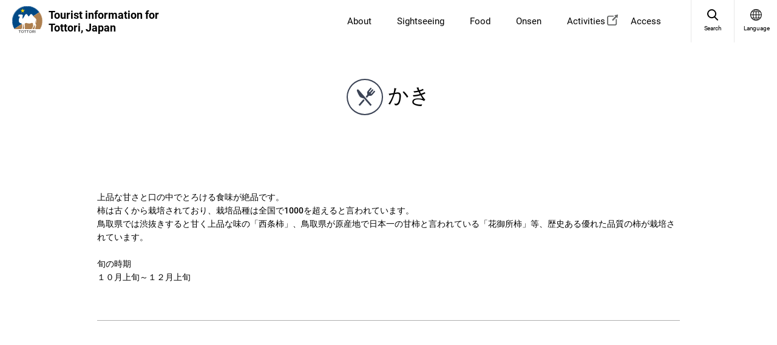

--- FILE ---
content_type: text/html; charset=UTF-8
request_url: https://www.tottori-tour.jp/food/795/
body_size: 34600
content:
<!DOCTYPE html>
<html lang="ja">

<head>
    <!--head Start include-->
        <!--head Start include-->

    <meta http-equiv="X-UA-Compatible" content="IE=edge">
    <meta charset="UTF-8">
    <script type="text/javascript">
        if (screen.width < 767) {
            document.write('<meta name="viewport" content="width=device-width, initial-scale=1">');
        } else {
            document.write('<meta name="viewport" content="width=1200">');
        }
    </script>
    <meta name="format-detection" content="telephone=no">

    <title>かき | Tottori Tourism Guide</title>

    <!-- meta -->
    <meta name="keywords" content="" />
    <meta name="description" content="">

    <meta name="twitter:card" content="summary_large_image" />
    <meta name="twitter:site" content="" />

    <!-- og -->
    <meta property="og:title" content="" />
    <meta property="og:type" content="website" />
    <meta property="og:url" content="" />
    <meta property="og:site_name" content="" />
    <meta property="og:description" content="">
    <meta property="og:locale" content="ja_JP" />
    <meta property="og:image" content="" />

    <!--common head include-->
    <!-- favicon -->
<link rel="shortcut icon" href="/wp-content/themes/pacific/assets/img/logo_hd.svg" type="image/svg+xml">

<!-- font -->
<link href="https://fonts.googleapis.com/css?family=Roboto:100,400,700" rel="stylesheet">
<!-- <link href="https://fonts.googleapis.com/css?family=Noto+Sans+JP:100,400,700|Roboto:100,400,700" rel="stylesheet"> -->

<!--css-->
<link href="/wp-content/themes/pacific/assets/css/slick.css" rel="stylesheet">
<link href="/wp-content/themes/pacific/assets/css/style.css" rel="stylesheet">
<link href="/wp-content/themes/pacific/assets/css/about.css" rel="stylesheet">
<link href="/wp-content/themes/pacific/assets/css/lists.css" rel="stylesheet">
<link href="/wp-content/themes/pacific/assets/css/details.css" rel="stylesheet">

<!--js-->
<script src="/wp-content/themes/pacific/assets/js/jquery-2.2.4.min.js"></script>
<script src="/wp-content/themes/pacific/assets/js/desvg.js"></script>
<script src="/wp-content/themes/pacific/assets/js/jquery.heightLine.js"></script>
<script src="/wp-content/themes/pacific/assets/js/default.js"></script>
<script src="/wp-content/themes/pacific/assets/js/slick.min.js"></script>
<script src="/wp-content/themes/pacific/assets/js/ofi.js"></script>
<script src="/wp-content/themes/pacific/js/lang-font-loader.js"></script>    <!--common head include-->

    <!--head END include-->
        <!--head END include-->

    
<!-- MapPress Easy Google Maps バージョン:2.67.6 (http://www.mappresspro.com/mappress) -->
<script type='text/javascript'>mapp = window.mapp || {}; mapp.data = [];</script>

	  <meta name='robots' content='max-image-preview:large' />

<!-- All In One SEO Pack 3.7.1[558,569] -->
<meta name="description"  content="上品な甘さと口の中でとろける食味が絶品です。 柿は古くから栽培されており、栽培品種は全国で1000を超えると言われています。 鳥取県では渋抜きすると甘く上品な味の「西条柿」、鳥取県が原産地で日本一の甘柿と言われている「花御所柿」等、歴史ある優れた品質の柿が栽培されています。 旬の時期 １０月上旬～１２月上旬" />

<script type="application/ld+json" class="aioseop-schema">{}</script>
<link rel="canonical" href="https://www.tottori-tour.jp/food/795/" />
<!-- All In One SEO Pack -->
<link rel='dns-prefetch' href='//unpkg.com' />
<link rel='dns-prefetch' href='//s.w.org' />
<link rel="alternate" type="application/rss+xml" title="Tottori Tourism Guide &raquo; かき のコメントのフィード" href="https://www.tottori-tour.jp/food/795/feed/" />
		<!-- This site uses the Google Analytics by MonsterInsights plugin v7.18.0 - Using Analytics tracking - https://www.monsterinsights.com/ -->
		<!-- Note: MonsterInsights is not currently configured on this site. The site owner needs to authenticate with Google Analytics in the MonsterInsights settings panel. -->
					<!-- No UA code set -->
				<!-- / Google Analytics by MonsterInsights -->
				<script type="text/javascript">
			window._wpemojiSettings = {"baseUrl":"https:\/\/s.w.org\/images\/core\/emoji\/13.1.0\/72x72\/","ext":".png","svgUrl":"https:\/\/s.w.org\/images\/core\/emoji\/13.1.0\/svg\/","svgExt":".svg","source":{"concatemoji":"https:\/\/www.tottori-tour.jp\/wp-includes\/js\/wp-emoji-release.min.js?ver=5.8"}};
			!function(e,a,t){var n,r,o,i=a.createElement("canvas"),p=i.getContext&&i.getContext("2d");function s(e,t){var a=String.fromCharCode;p.clearRect(0,0,i.width,i.height),p.fillText(a.apply(this,e),0,0);e=i.toDataURL();return p.clearRect(0,0,i.width,i.height),p.fillText(a.apply(this,t),0,0),e===i.toDataURL()}function c(e){var t=a.createElement("script");t.src=e,t.defer=t.type="text/javascript",a.getElementsByTagName("head")[0].appendChild(t)}for(o=Array("flag","emoji"),t.supports={everything:!0,everythingExceptFlag:!0},r=0;r<o.length;r++)t.supports[o[r]]=function(e){if(!p||!p.fillText)return!1;switch(p.textBaseline="top",p.font="600 32px Arial",e){case"flag":return s([127987,65039,8205,9895,65039],[127987,65039,8203,9895,65039])?!1:!s([55356,56826,55356,56819],[55356,56826,8203,55356,56819])&&!s([55356,57332,56128,56423,56128,56418,56128,56421,56128,56430,56128,56423,56128,56447],[55356,57332,8203,56128,56423,8203,56128,56418,8203,56128,56421,8203,56128,56430,8203,56128,56423,8203,56128,56447]);case"emoji":return!s([10084,65039,8205,55357,56613],[10084,65039,8203,55357,56613])}return!1}(o[r]),t.supports.everything=t.supports.everything&&t.supports[o[r]],"flag"!==o[r]&&(t.supports.everythingExceptFlag=t.supports.everythingExceptFlag&&t.supports[o[r]]);t.supports.everythingExceptFlag=t.supports.everythingExceptFlag&&!t.supports.flag,t.DOMReady=!1,t.readyCallback=function(){t.DOMReady=!0},t.supports.everything||(n=function(){t.readyCallback()},a.addEventListener?(a.addEventListener("DOMContentLoaded",n,!1),e.addEventListener("load",n,!1)):(e.attachEvent("onload",n),a.attachEvent("onreadystatechange",function(){"complete"===a.readyState&&t.readyCallback()})),(n=t.source||{}).concatemoji?c(n.concatemoji):n.wpemoji&&n.twemoji&&(c(n.twemoji),c(n.wpemoji)))}(window,document,window._wpemojiSettings);
		</script>
		<style type="text/css">
img.wp-smiley,
img.emoji {
	display: inline !important;
	border: none !important;
	box-shadow: none !important;
	height: 1em !important;
	width: 1em !important;
	margin: 0 .07em !important;
	vertical-align: -0.1em !important;
	background: none !important;
	padding: 0 !important;
}
</style>
	<link rel='stylesheet' id='sb_instagram_styles-css'  href='https://www.tottori-tour.jp/wp-content/plugins/instagram-feed/css/sbi-styles.min.css?ver=2.9.3.1' type='text/css' media='all' />
<link rel='stylesheet' id='wp-block-library-css'  href='https://www.tottori-tour.jp/wp-includes/css/dist/block-library/style.min.css?ver=5.8' type='text/css' media='all' />
<link rel='stylesheet' id='comment-rating-field-plugin-css'  href='https://www.tottori-tour.jp/wp-content/plugins/comment-rating-field-plugin/assets/css/frontend.css?ver=5.8' type='text/css' media='all' />
<link rel='stylesheet' id='contact-form-7-css'  href='https://www.tottori-tour.jp/wp-content/plugins/contact-form-7/includes/css/styles.css?ver=5.4.2' type='text/css' media='all' />
<link rel='stylesheet' id='thumbs_rating_styles-css'  href='https://www.tottori-tour.jp/wp-content/plugins/link-library/upvote-downvote/css/style.css?ver=1.0.0' type='text/css' media='all' />
<link rel='stylesheet' id='mappress-leaflet-css'  href='https://unpkg.com/leaflet@1.7.1/dist/leaflet.css?ver=1.7.1' type='text/css' media='all' />
<link rel='stylesheet' id='mappress-css'  href='https://www.tottori-tour.jp/wp-content/plugins/mappress-google-maps-for-wordpress/css/mappress.css?ver=2.67.6' type='text/css' media='all' />
<link rel='stylesheet' id='wc-shortcodes-style-css'  href='https://www.tottori-tour.jp/wp-content/plugins/wc-shortcodes/public/assets/css/style.css?ver=3.46' type='text/css' media='all' />
<link rel='stylesheet' id='wordpress-popular-posts-css-css'  href='https://www.tottori-tour.jp/wp-content/themes/pacific/wpp.css?ver=5.4.1' type='text/css' media='all' />
<link rel='stylesheet' id='wp-lightbox-2.min.css-css'  href='https://www.tottori-tour.jp/wp-content/plugins/wp-lightbox-2/styles/lightbox.min.css?ver=1.3.4' type='text/css' media='all' />
<link rel='stylesheet' id='wordpresscanvas-font-awesome-css'  href='https://www.tottori-tour.jp/wp-content/plugins/wc-shortcodes/public/assets/css/font-awesome.min.css?ver=4.7.0' type='text/css' media='all' />
<script type='text/javascript' src='https://www.tottori-tour.jp/wp-includes/js/jquery/jquery.min.js?ver=3.6.0' id='jquery-core-js'></script>
<script type='text/javascript' id='thumbs_rating_scripts-js-extra'>
/* <![CDATA[ */
var thumbs_rating_ajax = {"ajax_url":"https:\/\/www.tottori-tour.jp\/wp-admin\/admin-ajax.php","nonce":"71c8219c85"};
/* ]]> */
</script>
<script type='text/javascript' src='https://www.tottori-tour.jp/wp-content/plugins/link-library/upvote-downvote/js/general.js?ver=4.0.1' id='thumbs_rating_scripts-js'></script>
<script type='application/json' id='wpp-json'>
{"sampling_active":0,"sampling_rate":100,"ajax_url":"https:\/\/www.tottori-tour.jp\/wp-json\/wordpress-popular-posts\/v1\/popular-posts","api_url":"https:\/\/www.tottori-tour.jp\/wp-json\/wordpress-popular-posts","ID":795,"token":"0cde646569","lang":0,"debug":0}
</script>
<script type='text/javascript' src='https://www.tottori-tour.jp/wp-content/plugins/wordpress-popular-posts/assets/js/wpp.min.js?ver=5.4.1' id='wpp-js-js'></script>
<link rel="https://api.w.org/" href="https://www.tottori-tour.jp/wp-json/" /><link rel="EditURI" type="application/rsd+xml" title="RSD" href="https://www.tottori-tour.jp/xmlrpc.php?rsd" />
<link rel="wlwmanifest" type="application/wlwmanifest+xml" href="https://www.tottori-tour.jp/wp-includes/wlwmanifest.xml" /> 
<link rel='shortlink' href='https://www.tottori-tour.jp/?p=795' />
<link rel="alternate" type="application/json+oembed" href="https://www.tottori-tour.jp/wp-json/oembed/1.0/embed?url=https%3A%2F%2Fwww.tottori-tour.jp%2Ffood%2F795%2F" />
<link rel="alternate" type="text/xml+oembed" href="https://www.tottori-tour.jp/wp-json/oembed/1.0/embed?url=https%3A%2F%2Fwww.tottori-tour.jp%2Ffood%2F795%2F&#038;format=xml" />
        <style>
            @-webkit-keyframes bgslide {
                from {
                    background-position-x: 0;
                }
                to {
                    background-position-x: -200%;
                }
            }

            @keyframes bgslide {
                    from {
                        background-position-x: 0;
                    }
                    to {
                        background-position-x: -200%;
                    }
            }

            .wpp-widget-placeholder {
                margin: 0 auto;
                width: 60px;
                height: 3px;
                background: #dd3737;
                background: -webkit-gradient(linear, left top, right top, from(#dd3737), color-stop(10%, #571313), to(#dd3737));
                background: linear-gradient(90deg, #dd3737 0%, #571313 10%, #dd3737 100%);
                background-size: 200% auto;
                border-radius: 3px;
                -webkit-animation: bgslide 1s infinite linear;
                animation: bgslide 1s infinite linear;
            }
        </style>
        <style type="text/css">div.rating-container.crfp-group-1 {min-height: 16px;}div.rating-container.crfp-group-1 span,div.rating-container.crfp-group-1 a {line-height: 16px;}div.rating-container.crfp-group-1 span.rating-always-on { width: 80px;height: 16px;background-image: url(https://www.tottori-tour.jp/wp-content/plugins/comment-rating-field-plugin//views/global/svg.php?svg=star&color=cccccc&size=16);}div.rating-container.crfp-group-1 span.crfp-rating {height: 16px;background-image: url(https://www.tottori-tour.jp/wp-content/plugins/comment-rating-field-plugin//views/global/svg.php?svg=star&color=f5c710&size=16);}div.rating-container.crfp-group-1 div.star-rating a {width: 16px;max-width: 16px;height: 16px;background-image: url(https://www.tottori-tour.jp/wp-content/plugins/comment-rating-field-plugin//views/global/svg.php?svg=star&color=cccccc&size=16);}p.crfp-group-1 div.star-rating {width: 16px;height: 16px;}p.crfp-group-1 div.star-rating a {width: 16px;max-width: 16px;height: 16px;background-image: url(https://www.tottori-tour.jp/wp-content/plugins/comment-rating-field-plugin//views/global/svg.php?svg=star&color=cccccc&size=16);}p.crfp-group-1 div.star-rating-hover a {background-image: url(https://www.tottori-tour.jp/wp-content/plugins/comment-rating-field-plugin//views/global/svg.php?svg=star&color=b43600&size=16);}p.crfp-group-1 div.star-rating-on a {background-image: url(https://www.tottori-tour.jp/wp-content/plugins/comment-rating-field-plugin//views/global/svg.php?svg=star&color=f5c710&size=16);}p.crfp-group-1 div.rating-cancel {width: 16px;height: 16px;}p.crfp-group-1 div.rating-cancel a {width: 16px;height: 16px;background-image: url(https://www.tottori-tour.jp/wp-content/plugins/comment-rating-field-plugin//views/global/svg.php?svg=delete&color=cccccc&size=16);}p.crfp-group-1 div.rating-cancel.star-rating-hover a {background-image: url(https://www.tottori-tour.jp/wp-content/plugins/comment-rating-field-plugin//views/global/svg.php?svg=delete&color=b43600&size=16);}div.rating-container.crfp-group-1 div.crfp-bar .bar {background-color: #cccccc;}div.rating-container.crfp-group-1 div.crfp-bar .bar .fill {background-color: #f5c710;}div.rating-container.crfp-group-2 {min-height: 16px;}div.rating-container.crfp-group-2 span,div.rating-container.crfp-group-2 a {line-height: 16px;}div.rating-container.crfp-group-2 span.rating-always-on { width: 80px;height: 16px;background-image: url(https://www.tottori-tour.jp/wp-content/plugins/comment-rating-field-plugin//views/global/svg.php?svg=star&color=cccccc&size=16);}div.rating-container.crfp-group-2 span.crfp-rating {height: 16px;background-image: url(https://www.tottori-tour.jp/wp-content/plugins/comment-rating-field-plugin//views/global/svg.php?svg=star&color=f5c710&size=16);}div.rating-container.crfp-group-2 div.star-rating a {width: 16px;max-width: 16px;height: 16px;background-image: url(https://www.tottori-tour.jp/wp-content/plugins/comment-rating-field-plugin//views/global/svg.php?svg=star&color=cccccc&size=16);}p.crfp-group-2 div.star-rating {width: 16px;height: 16px;}p.crfp-group-2 div.star-rating a {width: 16px;max-width: 16px;height: 16px;background-image: url(https://www.tottori-tour.jp/wp-content/plugins/comment-rating-field-plugin//views/global/svg.php?svg=star&color=cccccc&size=16);}p.crfp-group-2 div.star-rating-hover a {background-image: url(https://www.tottori-tour.jp/wp-content/plugins/comment-rating-field-plugin//views/global/svg.php?svg=star&color=b43600&size=16);}p.crfp-group-2 div.star-rating-on a {background-image: url(https://www.tottori-tour.jp/wp-content/plugins/comment-rating-field-plugin//views/global/svg.php?svg=star&color=f5c710&size=16);}p.crfp-group-2 div.rating-cancel {width: 16px;height: 16px;}p.crfp-group-2 div.rating-cancel a {width: 16px;height: 16px;background-image: url(https://www.tottori-tour.jp/wp-content/plugins/comment-rating-field-plugin//views/global/svg.php?svg=delete&color=cccccc&size=16);}p.crfp-group-2 div.rating-cancel.star-rating-hover a {background-image: url(https://www.tottori-tour.jp/wp-content/plugins/comment-rating-field-plugin//views/global/svg.php?svg=delete&color=b43600&size=16);}div.rating-container.crfp-group-2 div.crfp-bar .bar {background-color: #cccccc;}div.rating-container.crfp-group-2 div.crfp-bar .bar .fill {background-color: #f5c710;}</style></head>



<body class="en">
    <!--body Start include-->
        <!--body Start include-->

    <div class="container lists">


        <!--header include-->
            <header class="l-header">
        <div class="inner">
            <h1 class="header_logo">
                <a href="https://www.tottori-tour.jp">
                    <span class="pic"><img src="/wp-content/themes/pacific/assets/img/logo_hd.svg" alt=""></span>
                    <span class="text">Tourist information for<br>Tottori, Japan</span>
                </a>
            </h1>

            <div class="header_gNav--sp">
                <a class="global-menu">
                    <!-- <span class="-text">MENU</span> -->
                    <div class="menuTrigger">
                    <span></span>
                    <span></span>
                    <span></span>
                    </div>
                </a>
            </div>

            <div class="l-headerNav">
                <ul class="l-headerNav_list">
                <li><a  href="https://www.tottori-tour.jp/prefecture/">About</a></li>
                <li><a  href="https://www.tottori-tour.jp/sightseeing/">Sightseeing</a></li>
                <li><a  href="https://www.tottori-tour.jp/food/">Food</a></li>
                <li><a  href="https://www.tottori-tour.jp/accommodation/">Onsen</a></li>
                <li class="activities"><a  href="https://en.activityjapan.com/search/sanin-sanyo/tottori/" target="_blank">Activities</a></li>
                <li><a  href="https://www.tottori-tour.jp/access/">Access</a></li>
                </ul>
            </div>

            <ul class="header_subList">
                <li class="-search js-search">
                    <a href="#" class="noScroll">
                        <span class="-icon"><img src="/wp-content/themes/pacific/assets/img/ico_search.svg" alt="SEARCH"></span>
                        <span class="-text">Search</span>
                    </a>
                </li>
                <li class="-language js-language">
                    <a href="#" class="noScroll">
                        <span class="-icon"><img src="/wp-content/themes/pacific/assets/img/ico_language.svg" alt="LANGUAGE"></span>
                        <span class="-text">Language</span>
                    </a>
                </li>
            </ul>
        </div>

        <div class="m-modal m-search">
            <div class="inner">
                <div class="search-google">
                    <script>
                        (function() {
                                                            // 検索 英語（その他）
                                var cx = '017516111373980612235:-dencubcfk0';
                                                        var gcse = document.createElement('script');
                            gcse.type = 'text/javascript';
                            gcse.async = true;
                            gcse.src = 'https://cse.google.com/cse.js?cx=' + cx;
                            var s = document.getElementsByTagName('script')[0];
                            s.parentNode.insertBefore(gcse, s);
                        })();
                        function changeSelect(){
                            if($("#gsradio0").prop('checked')){
                                $(".search-wp").hide();
                                $(".search-google").show();
                            } else if($("#gsradio1").prop('checked')){
                                $(".search-wp").show();
                                $(".search-google").hide();
                            }
                        }
                    </script>
                    <gcse:searchbox-only></gcse:searchbox-only>
                </div>
                <div class="search-wp">
                    <form id="sightseeing_searchform" class="searchform" action="https://www.tottori-tour.jp/sightseeing/" method="get" role="search">
                        <input id="s" type="text" name="s">
                        <!-- <input id="sightseeing_searchsubmit" type="submit" value="Search"> -->
                        <button type="submit" class="icon-search01"><img src="/wp-content/themes/pacific/assets/img/ico_search.svg" alt="" class="js-vector"></button>
                    </form>
                </div>
                <ul class="search_radioselect">
                    <li>
                        <label class="form_radioButton_label">
                            <input type="radio" name="gcheck_sightseeing" checked id="gsradio0" value="3" onclick="changeSelect();" class="form_radioButton_radio">
                            <span>search All</span>
                        </label>
                    </li>
                    <li>
                        <label class="form_radioButton_label">
                            <input type="radio" name="gcheck_sightseeing" id="gsradio1" value="4" onclick="changeSelect();" class="form_radioButton_radio">
                            <span>search Destinations</span>
                        </label>
                    </li>
                </ul>
            </div>
        </div>

        <div class="m-modal m-language">
            <div class="inner">
                <ul class="languageList">
                    <li><a href="/en/">English</a></li>
                    <li><a href="/zh-cn/">中文简体</a></li>
                    <li><a href="/zh-tw/">中文繁體</a></li>
                    <li><a href="/ko/">한국어</a></li>
                    <li><a href="/ru/">Русский</a></li>
                    <li><a href="/th/">ภาษาไทย</a></li>
                </ul>
            </div>
        </div>
    </header>

        <!--header include-->



        <div class="l-contents">


            <section class="details-section">
                <h2 class="top-head">
                    <span><img src="/wp-content/themes/pacific/assets/img/cat_food_navy.svg" alt=""></span>
                    かき                </h2>

                <div class="top-detailsBlock">
                                        <div class="top-detailsBlock">
                        <ul class="js-slick picSlider">
                                                                                                                                                                                                                                                                                                                                                                                                                                                                                                                                                                                                                                                                                                                            
                            
                                                    </ul>
                        <div class="top-pager">
                            <div class="dots"></div>
                        </div>
                    </div>
                </div>

                <div class="l-innerWrap">
                    <p class="text" style="padding-bottom:20px;">
                                            </p>
                    <p class="text"><p>上品な甘さと口の中でとろける食味が絶品です。</p>
<p>柿は古くから栽培されており、栽培品種は全国で1000を超えると言われています。</p>
<p>鳥取県では渋抜きすると甘く上品な味の「西条柿」、鳥取県が原産地で日本一の甘柿と言われている「花御所柿」等、歴史ある優れた品質の柿が栽培されています。</p>
<p>&nbsp;</p>
<p>旬の時期</p>
<p>１０月上旬～１２月上旬</p>
                    </p>
                </div>


            </section>


                                                                                                            
            

                                                                                                                                                                                                                                                                                                                                                                                                                                                                                                

                        

            
            


            <section class="details-section">
                <div class="l-innerWrap">

                    
                                                                
                    <div class="booking">
                        <div id="booking_search">
                            <ins class="bookingaff" data-aid="1200702" data-target_aid="1199391" data-prod="nsb" data-width="100%" data-height="auto" data-lang="en" data-currency="JPY" data-dest_id="4735" data-dest_type="region" style="background-color: #f4f1e1;">
                                <a href="//www.booking.com/index.en.html?aid=1199391">Booking.com</a>
                            </ins>
                            <script type="text/javascript">
                                (function(d, sc, u) {
                                    var s = d.createElement(sc),
                                        p = d.getElementsByTagName(sc)[0];
                                    s.type = 'text/javascript';
                                    s.async = true;
                                    s.src = u + '?v=' + (+new Date());
                                    p.parentNode.insertBefore(s, p);
                                })(document, 'script', '//aff.bstatic.com/static/affiliate_base/js/flexiproduct.js');
                            </script>
                        </div>
                    </div>

                </div>
            </section>







            <!--footer_banner include-->
            
<section class="top-section">
    <ul class="top-bannerBlock">
        <div class="l-innerWrap">
            <div class="bannerSlideBlock">
                <ul class="bannerSlide slideBox">

                    <li><a href="https://japan-west-goldenroute.com/" target="_blank"><img src="https://p2-f9cabb16.imageflux.jp/c!/q=80,f=webp/wp-content/themes/pacific/assets/img/bnr_japan-west-goldenroute.jpg" loading="lazy" alt="Japan west Goldenroute"></a></li>
                    <li><a href="https://japanholidays.com.au/" target="_blank"><img src="https://p2-f9cabb16.imageflux.jp/c!/q=80,f=webp/wp-content/themes/pacific/assets/img/bnr_japanholidays.png" loading="lazy" alt="Japan Holidays"></a></li>
                    <li><a href="https://wmg2027.jp/" target="_blank"><img src="https://p2-f9cabb16.imageflux.jp/c!/q=80,f=webp/wp-content/themes/pacific/assets/img/bnr_wmg_2027.jpg" loading="lazy" alt="WORLD MASTERS GAMES 2027 KANSAI"></a></li>
                    <li><a href="https://sanin-japan.com/" target="_blank"><img src="https://p2-f9cabb16.imageflux.jp/c!/q=80,f=webp/wp-content/themes/pacific/assets/img/bnr_sanin-tourism.jpg" loading="lazy" alt="SAN'IN Tottori and Shimane"></a></li>
                    <li><a href="https://www.into-you.jp/en/top/" target="_blank"><img src="https://p2-f9cabb16.imageflux.jp/c!/q=80,f=webp/wp-content/themes/pacific/assets/img/bnr_intoyou.jpg" loading="lazy" alt="Into You"></a></li>
                    <li><a href="https://www.the-kansai-guide.com/en/summary/area/tottori/" target="_blank"><img src="https://p2-f9cabb16.imageflux.jp/c!/q=80,f=webp/wp-content/uploads/2023/01/bnr_kansai.png" loading="lazy" alt="The KANSAI Guide"></a></li>
                    <li><a href="https://global.w-nexco.co.jp/en/sep/" target="_blank"><img src="https://p2-f9cabb16.imageflux.jp/c!/q=80,f=webp/wp-content/themes/pacific/assets/img/bnr_sep.png" loading="lazy" alt="San'in-Setouchi-Shikoku Expressway Pass"></a></li>
                    <li><a href="https://tottori.buskita.com/#/search" target="_blank"><img src="https://p2-f9cabb16.imageflux.jp/c!/q=80,f=webp/wp-content/themes/pacific/assets/img/bnr_buskita.jpg" loading="lazy" alt="BUS KITA TOTTORI"></a></li>
                    <li><a href="https://www.japanican.com/region/japan/tottori?state=121" target="_blank"><img src="https://p2-f9cabb16.imageflux.jp/c!/q=80,f=webp/wp-content/themes/pacific/assets/img/bnr_japanican.jpg" loading="lazy" alt="JAPANiCAN.com"></a></li>
                    <li><a href="https://gurunavi.com/en/all/tottori" target="_blank"><img src="https://p2-f9cabb16.imageflux.jp/c!/q=80,f=webp/wp-content/themes/pacific/assets/img/bnr_gurunavi.jpg" loading="lazy" alt="Gurunavi"></a></li>
                    <li><a href="https://www.tori-skr.jp/ynghed_cycle/en/" target="_blank"><img src="https://p2-f9cabb16.imageflux.jp/c!/q=80,f=webp/wp-content/themes/pacific/assets/img/bnr_bisui-no-sato.jpg" loading="lazy" alt="Bisui no Sato Cycle NAVI"></a></li>
                </ul>
            </div>
        </div>
    </ul>
</section>
            <!--footer_banner include-->

        </div>



        <!--footer include-->
            <footer class="l-footer">
        <div class="pagetop"><a href="#" class="c-op-btn"></a></div>
        
        <div class="l-innerWrap">
            <ul class="footerList">
                <li><a href="https://www.tottori-tour.jp/privacy/">Privacy Policy</a></li>
                <li><a href="https://www.tottori-tour.jp/sitemap/">Site Map</a></li>
                <li class="sns">
                    <ul class="footerSnsList">
                        <li class="instagram"><a href="https://www.instagram.com/tottoriawesome/" target="_blank"><img src="/wp-content/themes/pacific/assets/img/ico_instagram.svg" alt="tottoriawesome"></a></li>

                        <li class="facebook"><a href="https://www.facebook.com/tottoritouren/" target="_blank"><img src="/wp-content/themes/pacific/assets/img/ico_facebook.svg" alt=""></a></li>
                    </ul>
                </li>
            </ul>
            <p class="text1">Tottori Prefectural Government Tourism and Exchange Bureau International Tourism Attraction Division</p>
            <p class="text2">〒680-8570 Higashimachi, Tottori 1-220<span class="-pcOnly">　</span><br class="-spOnly">TEL 0857-26-7629 / FAX 0857-26-8308 / E-mail k&#111;ku&#115;&#97;&#105;&#107;&#97;n&#107;&#111;u&#64;p&#114;&#101;&#102;.&#116;&#111;&#116;&#116;&#111;&#114;&#105;.&#108;&#103;&#46;j&#112;</p>
        </div>

        <div class="copyright"><small>Copyright &copy; 2015 Tottori Prefectural Government Tourism and Exchange Bureau International Tourism Attraction Division All rights reserved.</small></div>
    </footer>
        <!--footer include-->


    </div>


    <!--body END include-->
        <!--body END include-->
    <!-- Instagram Feed JS -->
<script type="text/javascript">
var sbiajaxurl = "https://www.tottori-tour.jp/wp-admin/admin-ajax.php";
</script>
<script type='text/javascript' src='https://www.tottori-tour.jp/wp-includes/js/dist/vendor/regenerator-runtime.min.js?ver=0.13.7' id='regenerator-runtime-js'></script>
<script type='text/javascript' src='https://www.tottori-tour.jp/wp-includes/js/dist/vendor/wp-polyfill.min.js?ver=3.15.0' id='wp-polyfill-js'></script>
<script type='text/javascript' id='contact-form-7-js-extra'>
/* <![CDATA[ */
var wpcf7 = {"api":{"root":"https:\/\/www.tottori-tour.jp\/wp-json\/","namespace":"contact-form-7\/v1"}};
/* ]]> */
</script>
<script type='text/javascript' src='https://www.tottori-tour.jp/wp-content/plugins/contact-form-7/includes/js/index.js?ver=5.4.2' id='contact-form-7-js'></script>
<script type='text/javascript' src='https://www.tottori-tour.jp/wp-includes/js/imagesloaded.min.js?ver=4.1.4' id='imagesloaded-js'></script>
<script type='text/javascript' src='https://www.tottori-tour.jp/wp-includes/js/masonry.min.js?ver=4.2.2' id='masonry-js'></script>
<script type='text/javascript' src='https://www.tottori-tour.jp/wp-includes/js/jquery/jquery.masonry.min.js?ver=3.1.2b' id='jquery-masonry-js'></script>
<script type='text/javascript' id='wc-shortcodes-rsvp-js-extra'>
/* <![CDATA[ */
var WCShortcodes = {"ajaxurl":"https:\/\/www.tottori-tour.jp\/wp-admin\/admin-ajax.php"};
/* ]]> */
</script>
<script type='text/javascript' src='https://www.tottori-tour.jp/wp-content/plugins/wc-shortcodes/public/assets/js/rsvp.js?ver=3.46' id='wc-shortcodes-rsvp-js'></script>
<script type='text/javascript' id='wp-jquery-lightbox-js-extra'>
/* <![CDATA[ */
var JQLBSettings = {"fitToScreen":"1","resizeSpeed":"150","displayDownloadLink":"0","navbarOnTop":"0","loopImages":"","resizeCenter":"","marginSize":"0","linkTarget":"_self","help":"","prevLinkTitle":"previous image","nextLinkTitle":"next image","prevLinkText":"\u00ab Previous","nextLinkText":"Next \u00bb","closeTitle":"close image gallery","image":"Image ","of":" of ","download":"Download","jqlb_overlay_opacity":"80","jqlb_overlay_color":"#000000","jqlb_overlay_close":"1","jqlb_border_width":"10","jqlb_border_color":"#ffffff","jqlb_border_radius":"0","jqlb_image_info_background_transparency":"100","jqlb_image_info_bg_color":"#ffffff","jqlb_image_info_text_color":"#000000","jqlb_image_info_text_fontsize":"10","jqlb_show_text_for_image":"1","jqlb_next_image_title":"next image","jqlb_previous_image_title":"previous image","jqlb_next_button_image":"https:\/\/www.tottori-tour.jp\/wp-content\/plugins\/wp-lightbox-2\/styles\/images\/next.gif","jqlb_previous_button_image":"https:\/\/www.tottori-tour.jp\/wp-content\/plugins\/wp-lightbox-2\/styles\/images\/prev.gif","jqlb_maximum_width":"","jqlb_maximum_height":"","jqlb_show_close_button":"1","jqlb_close_image_title":"close image gallery","jqlb_close_image_max_heght":"22","jqlb_image_for_close_lightbox":"https:\/\/www.tottori-tour.jp\/wp-content\/plugins\/wp-lightbox-2\/styles\/images\/closelabel.gif","jqlb_keyboard_navigation":"1","jqlb_popup_size_fix":"0"};
/* ]]> */
</script>
<script type='text/javascript' src='https://www.tottori-tour.jp/wp-content/plugins/wp-lightbox-2/js/dist/wp-lightbox-2.min.js?ver=1.3.4.1' id='wp-jquery-lightbox-js'></script>
<script type='text/javascript' src='https://www.tottori-tour.jp/wp-includes/js/wp-embed.min.js?ver=5.8' id='wp-embed-js'></script>
</body>

</html>


--- FILE ---
content_type: text/html; charset=UTF-8
request_url: https://www.booking.com/flexiproduct.html?product=nsb&w=100%25&h=auto&lang=en&aid=1200702&target_aid=1199391&selected_currency=JPY&dest_id=4735&dest_type=region&fid=1769066719031&affiliate-link=widget1&
body_size: 1821
content:
<!DOCTYPE html>
<html lang="en">
<head>
    <meta charset="utf-8">
    <meta name="viewport" content="width=device-width, initial-scale=1">
    <title></title>
    <style>
        body {
            font-family: "Arial";
        }
    </style>
    <script type="text/javascript">
    window.awsWafCookieDomainList = ['booking.com'];
    window.gokuProps = {
"key":"AQIDAHjcYu/GjX+QlghicBgQ/7bFaQZ+m5FKCMDnO+vTbNg96AH8rhIMJ+z/0ZlnwNGCUsFTAAAAfjB8BgkqhkiG9w0BBwagbzBtAgEAMGgGCSqGSIb3DQEHATAeBglghkgBZQMEAS4wEQQM0xF1depSHZO07bzbAgEQgDtkDWjfu/iA1FFovrm1DbICsUAV04yfVyp7MT61DYp7EWM6jDnLUg9RkBp27QieKrX3EpH4gWzcP8WQoA==",
          "iv":"D5497QFFZAAAAg5W",
          "context":"RCrg0uPI0Gw5fqefRbZ6BueC+WZg42RHa/3GdoocWGfXurJJOsCKEB2ohL0aAlXfzlslW6L/uCCUMKn3JWhAYJVpvisqyaRysNwUMhKVJ1n8rOgwMOWY7LJ989qi5Kt+Uq1kLqH5w0rVWT7qJl0cy5sJeM0/ndwb1R5nt9U4I30zECXd+IkDOpKflenElvirDnfpVafsvd2M9mEgAYOl/j73dg8ml3tv6jV/TRYR+UetGQLF7czNFT5xj/k/993EXyQqCiObpCh0Qo0UJBZPfNCcxM1fZR6hTNzgtqOWxM8DBW4rYI8vQTRjVGS3CEdx4k1sMLDeU/z/o8MuCmv2enxmJk1JL4h905Lmd7epg2rp+cqAZjuRcQ=="
};
    </script>
    <script src="https://d8c14d4960ca.337f8b16.us-east-2.token.awswaf.com/d8c14d4960ca/a18a4859af9c/f81f84a03d17/challenge.js"></script>
</head>
<body>
    <div id="challenge-container"></div>
    <script type="text/javascript">
        AwsWafIntegration.saveReferrer();
        AwsWafIntegration.checkForceRefresh().then((forceRefresh) => {
            if (forceRefresh) {
                AwsWafIntegration.forceRefreshToken().then(() => {
                    window.location.reload(true);
                });
            } else {
                AwsWafIntegration.getToken().then(() => {
                    window.location.reload(true);
                });
            }
        });
    </script>
    <noscript>
        <h1>JavaScript is disabled</h1>
        In order to continue, we need to verify that you're not a robot.
        This requires JavaScript. Enable JavaScript and then reload the page.
    </noscript>
</body>
</html>

--- FILE ---
content_type: text/css
request_url: https://www.tottori-tour.jp/wp-content/themes/pacific/assets/css/about.css
body_size: 6034
content:
@charset "UTF-8";
/*================================================================================
about
================================================================================*/
body{
           /* background: url(../img_dm/dm_model_detail_sp.png) no-repeat center top; */
           /* background-position-y: 0px; */
           /*background-position-x: 57px;*/
           /*background-size: 100%;*/
           /*overflow:hidden;*/
           /*position:relative;*/
}
.TODO{
    height:1200px;
    border-top:1px solid #c00;
    padding-top:300px;
    margin-top:300px;
}





/*================================================================================
contents
================================================================================*/


.about-section{}
.about-section + .about-section{}
.top-aboutBlock{
    max-height: 680px;
    height: auto;
}
.top-aboutBlock .pic{
    max-height: 680px;
    height: auto;
    width: 100%;
}
.top-aboutBlock .pic img{
    /* opacity: .2 */
    width: 100%;
}
.top-aboutBlock .title{
    font-size: 70px;
    margin-top: 0;
    text-align: center;
}
.top-aboutBlock .title span{
    font-size: 33px;
    display: block;
    margin-top: -13px;
}
.top-aboutBlock + .l-innerWrap{
    padding: 80px 0;
}
.top-aboutBlock + .l-innerWrap .text{
    font-size:16px;
}

/*
--------------------------------------------------------------------------------------------------------------------------*/

@media screen and (max-width: 768px) {
    .about-section{}
    .about-section + .about-section{}
    .top-aboutBlock{
        height: 266px;
        background: url(https://p2-f9cabb16.imageflux.jp/c!/q=80,f=webp/wp-content/themes/pacific/assets/img/about_main_pic_sp.jpg)no-repeat;
        background-size: cover;
        background-position: center top;
        position: relative;
        overflow: hidden;
    }
    .top-aboutBlock .pic{
        height: 266px;
    }
    .top-aboutBlock .pic img{
        /* opacity: .2 */
    }
    .top-aboutBlock .title{
        font-size: 32px;
    }
    .top-aboutBlock .title span{
        font-size: 16px;
        margin-top: -6px;
    }
    .top-aboutBlock + .l-innerWrap{
        padding: 40px 20px;
    }
    .top-aboutBlock + .l-innerWrap .text{
        /* font-size:16px; */
    }
}



/*================================================================================
contents
================================================================================*/


.about-section .grayBack{
    background-color: #eff2f4;
    padding-bottom: 80px;
}



/* seasonArea */

.about-section .grayBack .tit{
    font-size: 34px;
    text-align: center;
    font-weight: normal;
    padding-top: 80px;
}

.seasonArea{
    position: relative;
    margin: 50px 0 0;
    overflow: hidden;
}
.seasonArea.-springArea{
    margin: 60px 0 0px;
}
.seasonArea.-winterArea{
    margin: 50px 0 0;
}
.seasonArea .picSlider{
    width: 65vw;
    min-width: 936px;
}
.seasonArea:nth-of-type(2n) .picSlider{
    margin: 0 0 0 auto;
}
.seasonArea .season_image{
    /*z-index: 0;
    width: 65vw;
    min-width: 936px;
    height: auto;
    max-height: 600px;*/
}

.seasonArea .season_image .pic {
  width: auto;
  height: auto;
  max-height: 600px;
}

.seasonArea:nth-of-type(2n-1) .bgBlock{
    margin: 0 0 0 auto;
}
.seasonArea .l-innerWrap{
    position: absolute;
    z-index: 2;
    left: 0;
    right: 0;
    top: 50%;
    -webkit-transform: translate(0,-50%);
        -ms-transform: translate(0,-50%);
            transform: translate(0,-50%);
    padding: 0;
}
/* .seasonArea:nth-of-type(2n) .l-innerWrap{
    left: 0;
    right: 50%;
} */
.seasonArea .bgBlock{
    background-color: #fff;
    padding: 55px 60px 60px;
    width: 510px;
    margin: 0 auto 0 0;
}
.seasonArea .bgBlock h4{
    font-size: 24px;
    font-weight: normal;
}
.seasonArea.-springArea h4{
    color: #cd4d65;
}
.seasonArea.-summerArea h4{
    color: #489c31;
}
.seasonArea.-autumnArea h4{
    color: #d27700;
}
.seasonArea.-winterArea h4{
    color: #0075b3;
}
.seasonArea .bgBlock .txtBox{
    margin-top: 25px;
}
.seasonArea .bgBlock .txtBox .subTit{
    font-weight: bold;
    font-size: 16px;
}
.seasonArea .bgBlock .txtBox .text{
    padding-top: 10px;
    font-size: 14px;
}
.seasonArea .bgBlock .txtBox + .txtBox{
    margin-top: 20px;
}

/*
--------------------------------------------------------------------------------------------------------------------------*/

@media screen and (max-width: 768px) {
    .about-section .grayBack{
        padding-bottom: 0;
    }

    /* seasonArea */

    .about-section .grayBack .tit{
        font-size: 24px;
        padding-top: 40px;
    }
    .seasonArea{
        margin: auto;
    }
    .seasonArea.-springArea{
        margin: 30px 0 0px;
    }
    .seasonArea.-winterArea{
        margin: auto;
    }
    .seasonArea .l-innerWrap{
        position: relative;
        -webkit-transform: translate(0,-10%);
            -ms-transform: translate(0,-10%);
                transform: translate(0,-10%);
        top: 0;
    }
    .seasonArea.-springArea .l-innerWrap{
        width: 100%;
    }
    .seasonArea.-winterArea .l-innerWrap{
        width: 100%;
    }
    .seasonArea .picSlider{
        width: 100vw;
        min-width: 100%;
        height: auto;
    }
    .seasonArea .season_image{
        /*width: 100vw;
        min-width: 100vw;*/
    }
    .seasonArea .bgBlock{
        width: 90%;
        margin: auto;
        padding: 15px 20px 20px;
    }
    .seasonArea:nth-of-type(2n-1) .bgBlock{
        margin: auto;
    }
    .seasonArea .bgBlock .txtBox{
        margin-top: 6px;
    }
    .seasonArea .bgBlock .txtBox + .txtBox {
        margin-top: 12px;
    }
    .seasonArea .bgBlock .txtBox .text{
        padding-top: 8px;
    }
}


--- FILE ---
content_type: text/css
request_url: https://www.tottori-tour.jp/wp-content/themes/pacific/assets/css/lists.css
body_size: 13036
content:
@charset "UTF-8";
/*================================================================================
about
================================================================================*/
body {
  /* background: url(../img_dm/dm_model_detail_sp.png) no-repeat center top; */
  /* background-position-y: 0px; */
  /*background-position-x: 57px;*/
  /*background-size: 100%;*/
  /*overflow:hidden;*/
  /*position:relative;*/
}
.TODO {
  height: 1200px;
  border-top: 1px solid #c00;
  padding-top: 300px;
  margin-top: 300px;
}

/*================================================================================
contents
================================================================================*/

.lists-section {
}
.lists-section + .lists-section {
}
.top-listsBlock {
  max-height: 680px;
  height: auto;
}
.top-listsBlock.-stay .pic img {
  margin-top: -100px;
}
.top-listsBlock .pic {
  max-height: 680px;
  height: auto;
  width: 100%;
}
.top-listsBlock .pic img {
  /* opacity: .2 */
  width: 100%;
}
.top-listsBlock .title {
  font-size: 70px;
  margin-top: 0;
  text-align: center;
}
.top-listsBlock .title .icon {
  display: block;
  width: 90px;
  height: 90px;
  position: absolute;
  top: -60%;
  left: 50%;
  -webkit-transform: translate(-50%, -50%);
  -ms-transform: translate(-50%, -50%);
  transform: translate(-50%, -50%);
}
.top-listsBlock + .l-innerWrap {
  padding: 80px 0;
}
.top-listsBlock + .l-innerWrap .text {
  font-size: 16px;
  text-align: center;
}

/*
--------------------------------------------------------------------------------------------------------------------------*/

@media screen and (max-width: 768px) {
  .lists-section {
  }
  .lists-section + .lists-section {
  }
  .top-listsBlock {
    height: 266px;
    position: relative;
    overflow: hidden;
  }
  .top-listsBlock.-sightseeing {
    background: url(https://p2-f9cabb16.imageflux.jp/c!/q=80,f=webp/wp-content/themes/pacific/assets/img/sightseeing_main_pic_sp.jpg) no-repeat;
    background-size: cover;
    background-position: center top;
  }
  .top-listsBlock.-food {
    background: url(https://p2-f9cabb16.imageflux.jp/c!/q=80,f=webp/wp-content/themes/pacific/assets/img/food_main_pic_sp.jpg) no-repeat;
    background-size: cover;
    background-position: center top;
  }
  .top-listsBlock.-stay {
    background: url(https://p2-f9cabb16.imageflux.jp/c!/q=80,f=webp/wp-content/themes/pacific/assets/img/stay_main_pic_sp.jpg) no-repeat;
    background-size: cover;
    background-position: center top;
  }
  .top-listsBlock.-stay .pic img {
    margin-top: 0px;
  }
  .top-listsBlock .pic {
    height: 266px;
  }
  .top-listsBlock .pic img {
    /* opacity: .2 */
  }
  .top-listsBlock .title {
    font-size: 32px;
  }
  .top-listsBlock .title span {
    font-size: 16px;
    margin-top: -6px;
  }
  .top-listsBlock .title .icon {
    width: 50px;
    height: 50px;
  }
  .top-listsBlock + .l-innerWrap {
    padding: 40px 20px;
  }
  .top-listsBlock + .l-innerWrap .text {
    /* font-size:16px; */
    text-align: left;
  }
}

/*================================================================================
contents
================================================================================*/

.lists-section + .lists-section .l-innerWrap {
  padding: 0 0 60px;
}

/* sortArea */

.sortArea {
  display: -webkit-box;
  display: -ms-flexbox;
  display: flex;
}
.sortArea .sortArea_child {
  /* display: -webkit-box;
    display: -ms-flexbox;
    display: flex;
    -webkit-box-align: center;
        -ms-flex-align: center;
            align-items: center; */
  position: relative;
}
.sortArea .sortArea_child .sort-tit {
  font-weight: bold;
  font-size: 16px;
  margin-bottom: 5px;
}
.sortArea .sortArea_child .sort-tit + * {
  /* margin-left: 20px; */
  margin-right: 30px;
  border-right: 1px solid #e8e8e8;
}
.sortArea .sortArea_child.numberBlock .sortBox {
  border-right: none;
}
.sortArea .sortArea_child .sort-tit + *,
.sortArea .sortArea_child.areaBlock .sort-btnBox {
  padding-right: 30px;
}
/* areaBlock */
.sortArea .sortArea_child .sort-btnBox {
  display: -webkit-box;
  display: -ms-flexbox;
  display: flex;
}
.sortArea .sortArea_child .sort-btnBox > li + li {
  margin-left: 15px;
}
.sortArea .sortArea_child .sort-btnBox > li label {
  width: 128px;
  display: inline-block;
  background-color: transparent;
  border: 1px solid #e8e8e8;
  border-radius: 24px;
  padding: 6px 6px 6px 6px;
  color: #000;
  text-align: center;
  font-size: 14px;
  letter-spacing: 0.15em;
  white-space: nowrap;
  transition: 0.3s;
  cursor: pointer;
}
.sortArea .sortArea_child .sort-btnBox .sort-btn {
  display: none;
}
.sortArea .sortArea_child .sort-btnBox > li label.-active {
  background-color: #00467f;
  border: 1px solid #00467f;
  color: #ffffff;
}
/* orderBlock */
.sortArea .sortArea_child.orderBlock {
  margin-right: 30px;
}
.sortArea .sortArea_child + .sortArea .sortArea_child .sort-tit {
  padding-left: 30px;
}

.sortArea .sortArea_child .sortBox {
  position: relative;
  display: -webkit-box;
  display: -ms-flexbox;
  display: flex;
  -webkit-box-align: center;
  -ms-flex-align: center;
  align-items: center;
  margin-right: 0;
}
/** Custom Select **/
.custom-select-wrapper {
  position: relative;
  display: inline-block;
  -webkit-user-select: none;
  -moz-user-select: none;
  -ms-user-select: none;
  user-select: none;
}
.custom-select-wrapper select {
  display: none;
}
.custom-select {
  position: relative;
  display: inline-block;
}
.custom-select-trigger {
  position: relative;
  display: block;
  width: 186px;
  padding: 8px 40px 8px 10px;
  font-size: 14px;
  line-height: 1.2;
  color: #004986;
  border: 1px solid #e8e8e8;
  background: rgba(255, 255, 255, 0.95);
  cursor: pointer;
}
.sortArea_child.numberBlock .custom-select-trigger {
  width: 95px;
}
.custom-select-trigger:after {
  position: absolute;
  content: "";
  right: 11px;
  top: 50%;
  pointer-events: none;
  border-right: 4px solid transparent;
  border-top: 7px solid #004986;
  border-left: 4px solid transparent;
  -webkit-transform: translateY(-50%);
  -ms-transform: translateY(-50%);
  transform: translateY(-50%);
  -webkit-transform-origin: 50% 0;
  -ms-transform-origin: 50% 0;
  transform-origin: 50% 0;
  -webkit-transition: all 300ms cubic-bezier(0.4, 0.25, 0.3, 1);
  -o-transition: all 300ms cubic-bezier(0.4, 0.25, 0.3, 1);
  transition: all 300ms cubic-bezier(0.4, 0.25, 0.3, 1);
}
.custom-select.opened .custom-select-trigger:after {
  border-top: none;
  border-bottom: 7px solid #004986;
}
.custom-options {
  position: absolute;
  display: block;
  top: 100%;
  left: 0;
  right: 0;
  min-width: 100%;
  padding: 0 10px;
  border-right: 1px solid #e8e8e8;
  border-bottom: 1px solid #e8e8e8;
  border-left: 1px solid #e8e8e8;
  -webkit-box-sizing: border-box;
  box-sizing: border-box;
  -webkit-box-shadow: 0 2px 1px rgba(0, 0, 0, 0.07);
  box-shadow: 0 2px 1px rgba(0, 0, 0, 0.07);
  background: rgba(255, 255, 255, 0.95);
  -webkit-transition: all 0.3s ease-in-out;
  -o-transition: all 0.3s ease-in-out;
  transition: all 0.3s ease-in-out;

  opacity: 0;
  visibility: hidden;
  pointer-events: none;
  -webkit-transform: translateY(-15px);
  -ms-transform: translateY(-15px);
  transform: translateY(-15px);
}
.custom-select.opened .custom-options {
  opacity: 1;
  z-index: 2;
  visibility: visible;
  pointer-events: all;
  -webkit-transform: translateY(0);
  -ms-transform: translateY(0);
  transform: translateY(0);
}

.option-hover:before {
  background: #f9f9f9;
}
.custom-option {
  position: relative;
  display: block;
  padding: 8px 0 8px 0;
  border-bottom: 1px solid #e8e8e8;
  font-size: 14px;
  line-height: 1.2;
  color: #000;
  cursor: pointer;
  -webkit-transition: all 0.3s ease-in-out;
  -o-transition: all 0.3s ease-in-out;
  transition: all 0.3s ease-in-out;
}
.custom-option:first-of-type {
  border-radius: 4px 4px 0 0;
}
.custom-option:last-of-type {
  border-bottom: 0;
  border-radius: 0 0 4px 4px;
}
.custom-option:hover,
.custom-option.selection {
  color: #004986;
}

/* main-listArea */

.main-listArea {
  padding-top: 30px;
  display: -webkit-box;
  display: -ms-flexbox;
  display: flex;
  -ms-flex-wrap: wrap;
  flex-wrap: wrap;
}
.main-listArea .main-listArea_child {
  margin-right: 30px;
  width: calc((100% / 3) - 20px);
}
.main-listArea .main-listArea_child:nth-of-type(3n) {
  margin-right: 0;
}
.main-listArea .main-listArea_child:nth-of-type(n + 4) {
  margin-top: 30px;
}
.main-listArea .main-listArea_child a {
  display: block;
}
.main-listArea .main-listArea_child .image {
  width: 100%;
}
.main-listArea .main-listArea_child .txtBox {
  padding-top: 18px;
}
.main-listArea .main-listArea_child .txtBox .name {
  font-size: 20px;
  font-weight: bold;
  line-height: 1.3;
}
.main-listArea .main-listArea_child .txtBox .place {
  font-size: 14px;
  color: #848484;
  padding-top: 5px;
}

/* pagerArea */

.pagerArea {
  display: -webkit-box;
  display: -ms-flexbox;
  display: flex;
  -webkit-box-pack: center;
  -ms-flex-pack: center;
  justify-content: center;
  padding-top: 60px;
  margin-bottom: 60px;
}
.pagerArea > li {
  padding-right: 12px;
  text-align: center;
}
.pagerArea > li:hover span {
  color: #004986;
  border: 1px solid #004986;
  opacity: 1;
}
.pagerArea > li span {
  position: relative;
  padding: 13px 0 0 0;
  display: block;
  width: 50px;
  height: 50px;
  color: #000;
  border: 1px solid #e8e8e8;
  cursor: pointer;
  -webkit-box-sizing: border-box;
  box-sizing: border-box;
  -webkit-transition: 0.3s;
  -o-transition: 0.3s;
  transition: 0.3s;
}
.pagerArea > li.current span {
  background-color: #f4f4f4;
}
.pagerArea > li span.pager-arrow::before {
  content: "";
  position: absolute;
  border-top: solid 1px #000;
  border-right: solid 1px #000;
  width: 9px;
  height: 9px;
  top: 50%;
  left: 50%;
}
.pagerArea > li span.pager-arrow.next::before {
  -webkit-transform: translate(-50%, -50%) rotate(45deg);
  -ms-transform: translate(-50%, -50%) rotate(45deg);
  transform: translate(-50%, -50%) rotate(45deg);
}
.pagerArea > li span.pager-arrow.prev::before {
  -webkit-transform: translate(-50%, -50%) rotate(225deg);
  -ms-transform: translate(-50%, -50%) rotate(225deg);
  transform: translate(-50%, -50%) rotate(225deg);
}
.pagerArea > li:hover span.pager-arrow::before {
  border-top: solid 1px #004986;
  border-right: solid 1px #004986;
}

/*
--------------------------------------------------------------------------------------------------------------------------*/

@media screen and (max-width: 768px) {
  .lists-section + .lists-section .l-innerWrap {
    padding: 0 20px 40px;
  }

  /* sortArea */

  .sortArea {
    flex-direction: column;
  }
  .sortArea .sortArea_child + .sortArea_child {
    padding-top: 15px;
  }
  .sortArea .sortArea_child.orderBlock {
    border-right: none;
  }
  .sortArea .sortArea_child .sort-tit + * {
    margin-right: 0;
    border-right: none;
  }
  .sortArea .sortArea_child .sort-tit + *,
  .sortArea .sortArea_child.areaBlock .sort-btnBox {
    padding-right: 0;
  }
  .sortArea .sortArea_child .sort-btnBox {
    flex-wrap: wrap;
  }
  .sortArea .sortArea_child .sort-btnBox > li:first-of-type {
    width: 100%;
    margin-bottom: 2.6vw;
  }
  .sortArea .sortArea_child .sort-btnBox > li:nth-of-type(2) {
    margin-left: 0;
  }
  .sortArea .sortArea_child .sort-btnBox > li:nth-of-type(n + 2) {
    width: calc((100% / 3) - 1.8vw);
  }
  .sortArea .sortArea_child .sort-btnBox > li:first-of-type label {
    width: 100%;
  }
  /* areaBlock */
  .sortArea .sortArea_child .sort-btnBox > li + li {
    margin-left: 2.6vw;
  }
  .sortArea .sortArea_child .sort-btnBox > li label {
    width: 100%;
    border-radius: 24px;
    padding: 1.6vw 0.1vw 1.6vw 0.1vw;
    letter-spacing: normal;
  }

  /* main-listArea */

  .main-listArea .main-listArea_child {
    margin-right: 20px;
    width: calc((100% / 2) - 10px);
  }
  .main-listArea .main-listArea_child:nth-of-type(3n) {
    margin-right: 20px;
  }
  .main-listArea .main-listArea_child:nth-of-type(2n) {
    margin-right: 0px;
  }
  .main-listArea .main-listArea_child:nth-of-type(n + 3) {
    margin-top: 20px;
  }
}
@media screen and (max-width: 425px) {
  .sortArea .sortArea_child.areaBlock {
    width: 100%;
  }
  .sortArea {
    flex-direction: initial;
    flex-wrap: wrap;
    justify-content: space-between;
  }
}
@media screen and (max-width: 320px) {
  .sortArea .sortArea_child .sort-btnBox .sort-btn {
    padding: 1.6vw 10px 1.6vw 10px;
  }
}


--- FILE ---
content_type: text/css
request_url: https://www.tottori-tour.jp/wp-content/themes/pacific/assets/css/details.css
body_size: 10554
content:
@charset "UTF-8";
/*================================================================================
about
================================================================================*/
body {
  /* background: url(../img_dm/dm_model_detail_sp.png) no-repeat center top; */
  /* background-position-y: 0px; */
  /*background-position-x: 57px;*/
  /*background-size: 100%;*/
  /*overflow:hidden;*/
  /*position:relative;*/
}
.TODO {
  height: 1200px;
  border-top: 1px solid #c00;
  padding-top: 300px;
  margin-top: 300px;
}

/*================================================================================
contents
================================================================================*/

.container.details {
  overflow: hidden;
}
.container.details .l-header {
  border-bottom: 1px solid #e8e8e8;
}

.details-section + .details-section .l-innerWrap {
  border-top: 1px solid #afafaf;
}
.top-head {
  font-size: 34px;
  font-weight: normal;
  text-align: center;
  padding-top: 60px;
}
.top-head span {
  width: 60px;
  height: 60px;
  display: inline-block;
}
.top-detailsBlock {
  max-height: 680px;
  height: auto;
  margin-top: 30px;
}
.top-detailsBlock .pic {
  width: 960px;
  max-height: 680px;
  height: 565px;
  margin: 0 10px;
  /* opacity: .5; */
  background-position: center;
  background-repeat: no-repeat;
  background-size: contain;
}
.top-detailsBlock .pic img {
  /* opacity: .2 */
}
.top-detailsBlock .title {
  font-size: 70px;
  margin-top: 0;
  text-align: center;
}
.top-detailsBlock + .l-innerWrap {
  /* padding: 80px 0; */
}
.top-detailsBlock + .l-innerWrap .text {
  font-size: 16px;
}

.top-detailsBlock .picSlider {
  width: 960px;
  margin: auto;
}
.top-detailsBlock .picSlider .slick-list {
  overflow: visible;
}
/* .top-detailsBlock.picSlider .pic.slick-current{
    opacity: 1;
} */
.picSlider .slick-arrow {
  width: 70px;
  height: 70px;
  border-radius: 50%;
  background: #fff;
  -webkit-box-shadow: 0 0 6px 0px rgb(0 0 0 / 15%);
  box-shadow: 0 0 6px 0px rgb(0 0 0 / 15%);
  text-indent: -9999px;
  font-size: 1px;
  color: transparent;
  position: absolute;
  top: 50%;
  -webkit-transform: translate(0, -50%);
  -ms-transform: translate(0, -50%);
  transform: translate(0, -50%);
  z-index: 10;
}
.picSlider .slick-arrow::before {
  content: "";
  position: absolute;
  border-top: solid 1px #000;
  border-right: solid 1px #000;
  width: 9px;
  height: 9px;
  top: 50%;
  left: 50%;
  -webkit-transition: 0.3s;
  -o-transition: 0.3s;
  transition: 0.3s;
  -webkit-transform: translate(-50%, -50%) rotate(45deg);
  -ms-transform: translate(-50%, -50%) rotate(45deg);
  transform: translate(-50%, -50%) rotate(45deg);
}
.picSlider .slick-arrow.slick-prev {
  left: -46px;
}
.picSlider .slick-arrow.slick-next {
  right: -46px;
}
.picSlider .slick-arrow.slick-prev::before {
  -webkit-transform: translate(-50%, -50%) rotate(225deg);
  -ms-transform: translate(-50%, -50%) rotate(225deg);
  transform: translate(-50%, -50%) rotate(225deg);
}
.picSlider .slick-arrow:hover:before {
  left: 55%;
}
.picSlider .slick-arrow:hover.slick-prev:before {
  left: 45%;
}
.top-pager {
  position: relative;
  width: 960px;
  margin: 14px auto 0;
  line-height: 0;
}
.top-pager .dots {
  text-align: center;
}
.top-pager .dots .slick-dots {
  margin-top: 0;
}
.top-pager .dots .slick-dots > li {
  display: inline-block;
  vertical-align: top;
  margin-right: 10px;
}
.top-pager .slick-dots > li button {
  width: 6px;
  height: 6px;
  border-radius: 50%;
  background: transparent;
  border: 1px solid #afafaf;
  font-size: 1px;
  color: transparent;
  text-indent: -9999px;
  -webkit-transition: 0.3s;
  -o-transition: 0.3s;
  transition: 0.3s;
}
.top-pager .slick-dots > li.slick-active button {
  background: #004986;
}

/*
--------------------------------------------------------------------------------------------------------------------------*/

@media screen and (max-width: 768px) {
  .detail-section {
  }
  .detail-section + .detail-section {
  }
  .top-head {
    font-size: 24px;
    text-align: left;
    padding: 40px 20px 0 calc(40px + 20px);
  }
  .top-head span {
    width: 40px;
    height: 40px;
    margin-left: -2em;
    display: inline-block;
  }
  .top-detailsBlock {
    position: relative;
    margin-top: 20px;
  }
  .top-detailsBlock .picSlider {
    width: 100%;
    overflow: hidden;
  }
  .picSlider .slick-arrow.slick-prev {
    left: -26px;
  }
  .picSlider .slick-arrow.slick-next {
    right: -26px;
  }
  .top-detailsBlock .pic {
    height: 266px;
    width: 100vw;
    margin: auto;
  }
  .top-detailsBlock .pic img {
    /* opacity: .2 */
  }
  .top-detailsBlock .title {
    font-size: 32px;
  }
  .top-detailsBlock .title span {
    /* font-size: 16px;
        margin-top: -6px; */
  }
  .top-detailsBlock + .l-innerWrap {
    padding: 40px 20px;
  }
  .top-detailsBlock + .l-innerWrap .text {
    /* font-size:16px; */
  }

  .top-pager {
    width: 100%;
    position: absolute;
    bottom: -20px;
    z-index: 10;
  }
  .top-pager .dots .slick-dots > li {
    margin-right: 6px;
  }
}

/*================================================================================
contents
================================================================================*/

/* areaGuideArea */

.areaGuideArea {
  position: relative;
  width: 100%;
  border-top: none;
  background: transparent;
  outline: 0;
}
.areaGuideArea .acd-title {
  position: relative;
  display: block;
  text-align: center;
  background: transparent;
  border: 2px solid #000;
  font-size: 34px;
  padding: 16px 0;
  font-weight: normal;
  cursor: pointer;
}
.areaGuideArea .circle-arrow {
  border: 2px solid #000;
  border-radius: 50%;
  background-color: #fff;
  width: 42px;
  height: 42px;
  display: block;
  top: 50%;
  right: 40px;
  position: absolute;
  -webkit-transform: translateY(-50%);
  -ms-transform: translateY(-50%);
  transform: translateY(-50%);
  -webkit-transition: 0.3s;
  -o-transition: 0.3s;
  transition: 0.3s;
}
.areaGuideArea .circle-arrow:before {
  content: "";
  position: absolute;
  border-top: solid 2px #000;
  border-right: solid 2px #000;
  width: 12px;
  height: 12px;
  top: 50%;
  left: 50%;
  -webkit-transform: translate(-50%, -65%) rotate(135deg);
  -ms-transform: translate(-50%, -65%) rotate(135deg);
  transform: translate(-50%, -65%) rotate(135deg);
}
.areaGuideArea .acd-title.open .circle-arrow:before,
.circle-arrow.-small:before {
  -webkit-transform: translate(-50%, -35%) rotate(-45deg);
  -ms-transform: translate(-50%, -35%) rotate(-45deg);
  transform: translate(-50%, -35%) rotate(-45deg);
}
.areaGuideArea .acd-content {
  overflow: hidden;
  background: #fff;
  border-right: 2px solid #000;
  border-left: 2px solid #000;
  border-bottom: 2px solid #000;
}
.areaGuideArea .acd-content .areaGuideList {
  margin: 30px;
}
.areaGuideArea .acd-content .areaGuideList_child {
  display: -webkit-box;
  display: -ms-flexbox;
  display: flex;
}
.areaGuideArea .acd-content .areaGuideList_child + .areaGuideList_child {
  margin-top: 30px;
}
.areaGuideArea .acd-content .areaGuideList_child .areaGuideImage {
  width: 300px;
}
.areaGuideArea .acd-content .areaGuideList_child .areaGuide_txtBox {
  padding-left: 30px;
  margin-top: -0.5em;
  width: 570px;
}
.acd-content .areaGuideList_child .areaGuide_txtBox h4 {
  font-weight: bold;
  font-size: 20px;
}
.acd-content .areaGuideList_child .areaGuide_txtBox .text {
  padding-top: 10px;
}
.acd-content .areaGuideList_child .areaGuide_txtBox .areaGuideLink {
  padding-top: 30px;
  display: -webkit-box;
  display: -ms-flexbox;
  display: flex;
}
.areaGuideList_child .areaGuide_txtBox .areaGuideLink .linkTit {
  color: #004986;
  margin-right: 15px;
}
.details-section .txtLink {
  display: inline;
  position: relative;
  text-decoration: underline !important;
}
/* close_box */
.areaGuideArea .close_box {
  margin-bottom: 30px;
}
.areaGuideArea .close_box label {
  position: relative;
  display: block;
  text-align: center;
  cursor: pointer;
  border: 2px solid #000;
  width: 206px;
  margin: auto;
  border-radius: 25px;
  font-size: 14px;
  padding: 10px 0;
  font-weight: bold;
}
.areaGuideArea .close_box .circle-arrow.-small {
  width: 24px;
  height: 25px;
  left: 8px;
}
.areaGuideArea .close_box .circle-arrow.-small::before {
  width: 6px;
  height: 6px;
}

/* map */

.mapInfo {
  margin-bottom: 35px;
}
.mapInfo h3 {
  font-size: 20px;
  font-weight: bold;
}
.mapInfo .infoList {
  border-collapse: separate;
  border-spacing: 0 10px;
}
/* .mapInfo .infoList .infoList_child + .infoList_child{
    padding-top: 10px;
} */
.mapInfo .infoList .infoList_child .infoTit {
  color: #004986;
  text-align: left;
  padding-right: 30px;
  font-weight: normal;
}
.infoTit {
  white-space: nowrap;
  vertical-align: top;
}
.div-pre {
  white-space: pre-wrap;
}
.mapInfo .infoList .infoList_child:first-of-type .infoTit {
  padding-top: 0;
}
.gmap {
  height: 0;
  overflow: hidden;
  padding-bottom: 56.25%;
  position: relative;
  margin-bottom: 60px;
}
.gmap iframe {
  position: absolute;
  left: 0;
  top: 0;
  height: 100%;
  width: 100%;
}

/*
--------------------------------------------------------------------------------------------------------------------------*/

@media screen and (max-width: 768px) {
  /* areaGuideArea */

  .areaGuideArea .acd-title {
    font-size: 24px;
    text-align: left;
    line-height: 1.3;
    padding: 16px 48px 16px 16px;
  }
  .areaGuideArea .circle-arrow {
    right: 20px;
    width: 38px;
    height: 38px;
  }
  .areaGuideArea .circle-arrow:before {
    width: 10px;
    height: 10px;
  }
  /* areaGuideList */
  .areaGuideArea .acd-content .areaGuideList {
    margin: 20px 20px 30px;
  }
  .areaGuideArea .areaGuideList_child {
    -webkit-box-orient: vertical;
    -webkit-box-direction: normal;
    -ms-flex-direction: column;
    flex-direction: column;
  }
  .areaGuideArea .acd-content .areaGuideList_child .areaGuideImage {
    width: 100%;
    text-align: center;
  }
  .areaGuideArea .acd-content .areaGuideList_child .areaGuide_txtBox {
    padding-top: 10px;
    padding-left: 0px;
    margin-top: 0;
    width: 100%;
  }
  .areaGuideArea .areaGuideList_child .areaGuide_txtBox .text {
    padding-top: 5px;
  }
  .areaGuideArea .areaGuideList_child .areaGuide_txtBox .areaGuideLink {
    padding-top: 15px;
  }
  .areaGuideArea .close_box {
    margin-bottom: 20px;
  }
}

/* booking.com */
iframe .searchheader__sub_heading {
  font-size: 16px;
}

/* 20210714 追加*/
td.link-emphasis a {
  color: #004986 !important;
}


--- FILE ---
content_type: image/svg+xml
request_url: https://www.tottori-tour.jp/wp-content/themes/pacific/assets/img/ico_instagram.svg
body_size: 677
content:
<svg xmlns="http://www.w3.org/2000/svg" viewBox="0 0 30 30.05"><defs><style>.cls-1{fill:#fff;}</style></defs><g id="レイヤー_2" data-name="レイヤー 2"><g id="レイヤー_1-2" data-name="レイヤー 1"><path class="cls-1" d="M21.28,30.05H8.72A8.73,8.73,0,0,1,0,21.33V8.72A8.73,8.73,0,0,1,8.72,0H21.28A8.73,8.73,0,0,1,30,8.72V21.33A8.73,8.73,0,0,1,21.28,30.05ZM8.72,2.75a6,6,0,0,0-6,6V21.33a6,6,0,0,0,6,6H21.28a6,6,0,0,0,6-6V8.72a6,6,0,0,0-6-6Z"/><path class="cls-1" d="M15,22.71A7.69,7.69,0,1,1,22.68,15,7.69,7.69,0,0,1,15,22.71ZM15,10a5,5,0,1,0,5,5A5,5,0,0,0,15,10Z"/><path class="cls-1" d="M24.89,7a1.83,1.83,0,1,1-1.83-1.83A1.83,1.83,0,0,1,24.89,7Z"/></g></g></svg>

--- FILE ---
content_type: image/svg+xml
request_url: https://www.tottori-tour.jp/wp-content/themes/pacific/assets/img/logo_hd.svg
body_size: 4601
content:
<svg xmlns="http://www.w3.org/2000/svg" viewBox="0 0 50 50"><defs><style>.cls-1{fill:#fff;}.cls-2{fill:#4d4d4d;}.cls-3{fill:#004986;}.cls-4{fill:#ae8050;}.cls-5{fill:#ffd600;}</style></defs><g id="レイヤー_2" data-name="レイヤー 2"><g id="レイヤー_1-2" data-name="レイヤー 1"><circle class="cls-1" cx="25" cy="25" r="25"/><path class="cls-2" d="M12.85,44.21H12.1V40.65H10.75V40H14.2v.7H12.85Z"/><path class="cls-2" d="M19.09,42.93a2.08,2.08,0,0,1-.46.7,2.22,2.22,0,0,1-.71.48,2.19,2.19,0,0,1-.9.17,2.22,2.22,0,0,1-.9-.17,2.1,2.1,0,0,1-.7-.47,2.29,2.29,0,0,1-.62-1.55,2.19,2.19,0,0,1,.17-.85,2.23,2.23,0,0,1,.46-.71,2,2,0,0,1,.71-.47,2.19,2.19,0,0,1,.9-.18,2.44,2.44,0,0,1,.9.17,2.29,2.29,0,0,1,.7.48,2.17,2.17,0,0,1,.45.69,2.27,2.27,0,0,1,.17.86A2.22,2.22,0,0,1,19.09,42.93Zm-.73-1.43a1.66,1.66,0,0,0-.29-.48,1.39,1.39,0,0,0-.46-.33,1.45,1.45,0,0,0-.59-.12,1.4,1.4,0,0,0-.58.12A1.42,1.42,0,0,0,16,41a1.56,1.56,0,0,0-.3.48,1.63,1.63,0,0,0-.1.59,1.55,1.55,0,0,0,.4,1.07,1.74,1.74,0,0,0,.46.33,1.49,1.49,0,0,0,1.17,0,1.6,1.6,0,0,0,.45-.32,1.63,1.63,0,0,0,.29-1.66Z"/><path class="cls-2" d="M22,44.21h-.75V40.65H19.86V40h3.45v.7H22Z"/><path class="cls-2" d="M25.9,44.21h-.75V40.65H23.8V40h3.45v.7H25.9Z"/><path class="cls-2" d="M32.14,42.93a2.08,2.08,0,0,1-.46.7,2.29,2.29,0,0,1-.7.48,2.49,2.49,0,0,1-1.81,0,2,2,0,0,1-.69-.47,2.08,2.08,0,0,1-.46-.7,2.22,2.22,0,0,1-.16-.85,2.18,2.18,0,0,1,.16-.85,2.23,2.23,0,0,1,.46-.71,2.15,2.15,0,0,1,.71-.47,2.19,2.19,0,0,1,.9-.18,2.37,2.37,0,0,1,.9.17,2.29,2.29,0,0,1,.7.48,2.17,2.17,0,0,1,.45.69,2.27,2.27,0,0,1,.17.86A2.22,2.22,0,0,1,32.14,42.93Zm-.72-1.43a1.5,1.5,0,0,0-.3-.48,1.39,1.39,0,0,0-.46-.33A1.42,1.42,0,0,0,29,41a1.54,1.54,0,0,0-.29.48,1.44,1.44,0,0,0-.11.59,1.43,1.43,0,0,0,.11.58,1.59,1.59,0,0,0,.29.49,1.74,1.74,0,0,0,.46.33,1.45,1.45,0,0,0,.59.12,1.4,1.4,0,0,0,.58-.12,1.47,1.47,0,0,0,.45-.32,1.5,1.5,0,0,0,.3-.48,1.79,1.79,0,0,0,0-1.18Z"/><path class="cls-2" d="M35.94,44.21l-1-1.48H34v1.48h-.75V40h1.9a2.28,2.28,0,0,1,.66.1,1.34,1.34,0,0,1,.5.27,1.1,1.1,0,0,1,.31.42,1.3,1.3,0,0,1,.11.56,1.43,1.43,0,0,1-.07.48,1.12,1.12,0,0,1-.21.37,1.43,1.43,0,0,1-.32.28,1.86,1.86,0,0,1-.41.17l1.15,1.61Zm-.24-3.4a1,1,0,0,0-.65-.18H34v1.43h1.09a1,1,0,0,0,.64-.19.72.72,0,0,0,0-1.06Z"/><path class="cls-2" d="M38.39,40v4.26h-.74V40Z"/><path class="cls-3" d="M16,29.3A3,3,0,0,1,16,29s0-.1,0-.16c-.43-.09-.9-.21-1.42-.35A4.41,4.41,0,0,1,11,24.84h0a8.31,8.31,0,0,1,.72-5l0-.07.17-.35.11-.23.13-.23h0c.12-.21.25-.41.37-.59h0c.26-.42.24-.66.1-.81l0,0a1.77,1.77,0,0,0-.62-.28c-.47-.15-.94.09-1.53-.39s-.29-.76-.29-.76h0a.53.53,0,0,1,.16-.2,1.38,1.38,0,0,1,0-1,1.58,1.58,0,0,1,.75-.81,1.65,1.65,0,0,1,.79-.07l.42,0,.53.06.36,0a2.38,2.38,0,0,0,.91-.17,1.93,1.93,0,0,1,.85-.15l.24,0a4.39,4.39,0,0,1,1.43.73l.13.08a2.16,2.16,0,0,1,.55,0l.25,0c.32.07.48.19.49.31a1.46,1.46,0,0,1-.81,1.08s0,0,0,.06c.38.71.1,2.38-.31,3.73h0c.15,1.78,1.09.31,1.09.31l1.38-2c.19-.31.36-.6.49-.87,1.4-2.73,2.22-4.06,3.38-4.06,1.38,0,2.43,1.87,2.94,2.79.32.58.81,1,1.12,1,.51,0,.62-.27.94-.75.7-1,1.75-3,2.92-3,1.51,0,2.66,1.7,3.63,3.34L45,9.93A25,25,0,0,0,3.48,37.71Z"/><path class="cls-4" d="M34,34.54c.55-1.36,1-2.77.55-3.63a6,6,0,0,1-.33-2.61,5.21,5.21,0,0,1-1.7-.72,2.39,2.39,0,0,0-.33.25l-.14.06c-4.09,1.94-8.64-.11-8.64-.11A13.82,13.82,0,0,1,21,28.5a11.4,11.4,0,0,0-.38,2.17A13.67,13.67,0,0,1,21,32.41,33.38,33.38,0,0,1,21,38H31.7l.3-.09C32.63,37.65,33.44,35.91,34,34.54Z"/><path class="cls-4" d="M16.75,33.28a3.58,3.58,0,0,1,.08-2.42A5.11,5.11,0,0,1,16,29.3L3.48,37.71l.13.24H14.85l.09-.06C16.31,37.13,16.7,36.21,16.75,33.28Z"/><path class="cls-4" d="M19.57,33.4A3.64,3.64,0,0,1,19.22,31a6.58,6.58,0,0,1-.79-1,2,2,0,0,0-.14.6,12.28,12.28,0,0,1,.05,1.74,33.42,33.42,0,0,1-1,5.66h1.36C19.82,37.21,20,36.25,19.57,33.4Z"/><path class="cls-4" d="M37.41,34.63c.18-1.35.25-2.73-.39-3.6.06.42-.16.72-.48,1.27s-1.27,2.29-1.66,3S34,37.18,33.51,38H36.3C36.87,37.74,37.23,36,37.41,34.63Z"/><path class="cls-4" d="M34.83,16.71l.09.17a4,4,0,0,0,1.69,1.62,4.93,4.93,0,0,1,1.78,1.73c2.27,1.95,1.66,5.09,1.36,6.19,0,0,0,0,0,0,.05.74-.36,1.13-.69.85-.56-.48.14-1.19.14-1.19h0A3.45,3.45,0,0,0,39,22.85a9.23,9.23,0,0,1-.49,2.79,2.46,2.46,0,0,1,0,.28,3.2,3.2,0,0,1-.07,1.21c0,.4-.11.82-.16,1.19a20.49,20.49,0,0,0,1.2,2.7c.24.48.07.78-.12,1.36s-.66,2.3-.85,3-.42,1.76-.66,2.53h8.53A25,25,0,0,0,45,9.93Z"/><polygon class="cls-5" points="17.36 3.96 18.22 6.61 21 6.61 18.75 8.24 19.61 10.89 17.36 9.25 15.12 10.89 15.97 8.24 13.72 6.61 16.51 6.61 17.36 3.96"/><path class="cls-1" d="M25,.33A24.67,24.67,0,1,1,.33,25,24.7,24.7,0,0,1,25,.33M25,0A25,25,0,1,0,50,25,25,25,0,0,0,25,0Z"/></g></g></svg>

--- FILE ---
content_type: image/svg+xml
request_url: https://www.tottori-tour.jp/wp-content/themes/pacific/assets/img/ico_language.svg
body_size: 1398
content:
<svg xmlns="http://www.w3.org/2000/svg" viewBox="0 0 19.02 19.02"><g id="レイヤー_2" data-name="レイヤー 2"><g id="レイヤー_1-2" data-name="レイヤー 1"><path d="M9.51,0A9.51,9.51,0,1,0,19,9.51,9.51,9.51,0,0,0,9.51,0ZM3.63,3.63a8.11,8.11,0,0,1,3.1-2,8.33,8.33,0,0,0-1.4,2.56H3.07A8,8,0,0,1,3.63,3.63ZM2.44,5.13H5a15.53,15.53,0,0,0-.57,3.94H1.2A8.25,8.25,0,0,1,2.44,5.13Zm0,8.76A8.24,8.24,0,0,1,1.2,10H4.47A16.48,16.48,0,0,0,5,13.89Zm1.19,1.5a8,8,0,0,1-.56-.6H5.33A10.59,10.59,0,0,0,5.86,16a7.28,7.28,0,0,0,.87,1.33A8.24,8.24,0,0,1,3.63,15.39Zm5.44,2.43-.42,0A2.71,2.71,0,0,1,8,17.38a6.46,6.46,0,0,1-1.72-2.59H9.07v3Zm0-3.93H6A14.72,14.72,0,0,1,5.36,10H9.07v3.93Zm0-4.82H5.36A15.14,15.14,0,0,1,6,5.13h3.1V9.07Zm0-4.84H6.28c.12-.29.24-.56.37-.82A5.46,5.46,0,0,1,8,1.64a3.06,3.06,0,0,1,.65-.41l.42,0v3Zm7.51.9a8.25,8.25,0,0,1,1.24,3.94H14.55A16,16,0,0,0,14,5.13Zm-1.19-1.5a8,8,0,0,1,.56.6H13.7A10.61,10.61,0,0,0,13.16,3a6.76,6.76,0,0,0-.86-1.33A8.28,8.28,0,0,1,15.39,3.63ZM10,1.2l.41,0a3.06,3.06,0,0,1,.65.41,6.47,6.47,0,0,1,1.73,2.59H10Zm0,3.93h3.1a15.16,15.16,0,0,1,.6,3.94H10ZM10,10h3.7a14.72,14.72,0,0,1-.61,3.93H10ZM11,17.38a2.71,2.71,0,0,1-.65.41l-.41,0v-3h2.78c-.12.28-.24.56-.37.82A5.46,5.46,0,0,1,11,17.38Zm4.37-2a8.24,8.24,0,0,1-3.1,2,8.56,8.56,0,0,0,1.41-2.56H16A8,8,0,0,1,15.39,15.39Zm1.19-1.5H14A15.51,15.51,0,0,0,14.55,10h3.27A8.24,8.24,0,0,1,16.58,13.89Z"/></g></g></svg>

--- FILE ---
content_type: application/javascript
request_url: https://www.tottori-tour.jp/wp-content/themes/pacific/js/lang-font-loader.js
body_size: 2086
content:
$(function () {


  function loadFont(name, url, options = {}) {
    const font = new FontFace(name, `url(${url})`, options);
    font.load().then((loadedFont) => {
      document.fonts.add(loadedFont);
      const safeClassName = name.replace(/\s+/g, '-');
      document.body.classList.add(`${safeClassName}-loaded`);
    }).catch((err) => {
      console.error(`Failed to load font ${name}:`, err);
    });
  }

  const langClass = document.body.className;

  // 言語ごとのフォントとウェイト定義
  const fontConfig = {
    'en': {
      name: 'Roboto',
      weights: [400, 500, 700],
      files: {
        400: 'Roboto-Regular.ttf',
        500: 'Roboto-Medium.ttf',
        700: 'Roboto-Bold.ttf'
      }
    },
    'zh-cn': {
      name: 'Noto Sans SC',
      weights: [400, 700],
      files: {
        400: 'NotoSansSC-Regular.otf',
        700: 'NotoSansSC-Bold.otf'
      }
    },
    'zh-tw': {
      name: 'Noto Sans TC',
      weights: [400, 700],
      files: {
        400: 'NotoSansTC-Regular.otf',
        700: 'NotoSansTC-Bold.otf'
      }
    },
    'ko': {
      name: 'Noto Sans KR',
      weights: [400, 700],
      files: {
        400: 'NotoSansKR-Regular.otf',
        700: 'NotoSansKR-Bold.otf'
      }
    },
    'ru': {
      name: 'Roboto',
      weights: [400, 500, 700],
      files: {
        400: 'Roboto-Regular.ttf',
        500: 'Roboto-Medium.ttf',
        700: 'Roboto-Bold.ttf'
      }
    },
    'th': {
      name: 'Kanit',
      weights: [400, 700],
      files: {
        400: 'Kanit-Regular.ttf',
        700: 'Kanit-Bold.ttf'
      }
    }
  };

  // 言語クラスに応じてフォントを読み込み
  Object.keys(fontConfig).forEach(lang => {
    if (langClass.includes(lang)) {
      const { name, weights, files } = fontConfig[lang];
      weights.forEach(weight => {
        loadFont(
          name,
          `https://p2-f9cabb16.imageflux.jp/wp-content/themes/pacific/assets/webfont/${name.replace(/\s+/g, '_')}/${files[weight]}?v=202510`,
          { weight: `${weight}` }
        );
      });
    }
  });

});

--- FILE ---
content_type: image/svg+xml
request_url: https://www.tottori-tour.jp/wp-content/themes/pacific/assets/img/ico_tottori.svg
body_size: 501
content:
<svg xmlns="http://www.w3.org/2000/svg" viewBox="0 0 20.42 21.3"><defs><style>.cls-1{fill:#fff;}</style></defs><g id="レイヤー_2" data-name="レイヤー 2"><g id="レイヤー_1-2" data-name="レイヤー 1"><path class="cls-1" d="M11.19,8.73a5,5,0,1,1-2.75-.84h7.24l4.74-3.47h-12a8.31,8.31,0,0,0-2.92.52h0V1.23a1.56,1.56,0,0,0-.64-1,1.36,1.36,0,0,0-1.6,0C3,.45,1.05,1.89,1.05,1.89H2.54l0,.06L.5,10a7.76,7.76,0,0,0-.41,1.61h0a8.44,8.44,0,1,0,16.79,1.24A8.36,8.36,0,0,0,15.8,8.73Z"/></g></g></svg>

--- FILE ---
content_type: image/svg+xml
request_url: https://www.tottori-tour.jp/wp-content/themes/pacific/assets/img/cat_food_navy.svg
body_size: 937
content:
<svg xmlns="http://www.w3.org/2000/svg" viewBox="0 0 90 90"><defs><style>.cls-1{fill:#3c4456;}</style></defs><g id="レイヤー_2" data-name="レイヤー 2"><g id="mainVisual"><path class="cls-1" d="M45,3A42,42,0,1,1,3,45,42,42,0,0,1,45,3m0-3A45,45,0,1,0,90,45,45,45,0,0,0,45,0Z"/><path class="cls-1" d="M29.65,27c-2-2.3-5.67-.12-4,3.51,1.09,2.42,3.2,8.34,6.15,12.61S37.86,46.92,41,48l2.28,1.18,15.6,17.94,3.16-2.74,0,0L41.83,41Z"/><path class="cls-1" d="M67.1,30.37l-5.44,6.26a1,1,0,0,1-1.36.1l-.19-.17A1,1,0,0,1,60,35.2l5.47-6.29a1.8,1.8,0,0,0-2.72-2.36l-5.47,6.29a1,1,0,0,1-1.35.09l-.2-.17a1,1,0,0,1-.09-1.35l5.44-6.26a1.75,1.75,0,1,0-2.65-2.27l-5.2,6c-2.9,3.31-2.85,4.86-2.44,7,.33,1.76.82,3-1,5.09L47.16,44,50,47.24l3-3.5c1.8-2.07,3.12-1.76,4.9-1.68,2.21.1,3.75-.07,6.63-3.4l5.2-6A1.75,1.75,0,1,0,67.1,30.37Z"/><polygon class="cls-1" points="41.53 50.51 29.52 64.32 32.69 67.08 44.46 53.55 42.04 50.77 41.53 50.51"/></g></g></svg>

--- FILE ---
content_type: image/svg+xml
request_url: https://www.tottori-tour.jp/wp-content/themes/pacific/assets/img/ico_search.svg
body_size: 382
content:
<svg xmlns="http://www.w3.org/2000/svg" viewBox="0 0 18.37 19.03"><g id="レイヤー_2" data-name="レイヤー 2"><g id="レイヤー_1-2" data-name="レイヤー 1"><path d="M18.09,17.33l-4.53-4.71a7.67,7.67,0,1,0-5.88,2.75,7.6,7.6,0,0,0,4.4-1.4l4.57,4.75a1,1,0,0,0,.72.31,1,1,0,0,0,.69-.28,1,1,0,0,0,0-1.42ZM7.68,2A5.68,5.68,0,1,1,2,7.68,5.69,5.69,0,0,1,7.68,2Z"/></g></g></svg>